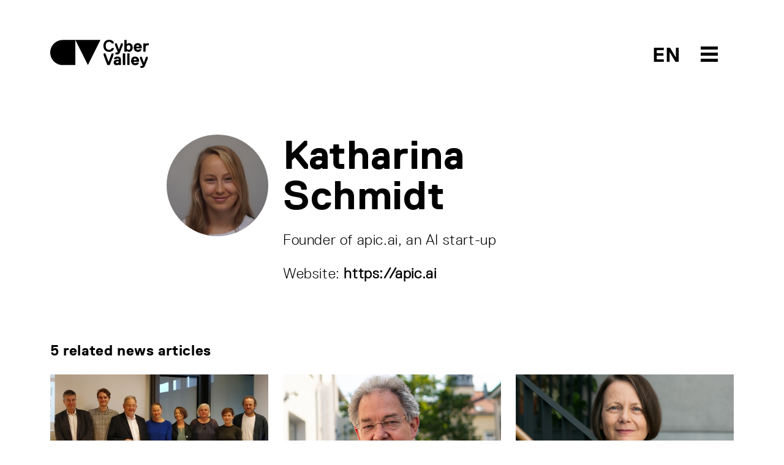

--- FILE ---
content_type: text/html; charset=utf-8
request_url: https://www.cyber-valley.de/en/people/ea08dbfa-3ea0-48c4-bdcd-d1ed8ecac52e
body_size: 10463
content:
<!DOCTYPE html>
<html lang="en">
	<head>
		<title>Cyber Valley</title>
		<meta name="csrf-param" content="authenticity_token" />
<meta name="csrf-token" content="S3TDCKThv9ZA+v9/8AkMRd5ctuuT9Hsq1v6AguVvHvmZrn/o4c1+OfgsFsUT0T+ETkoc4Va8ftHemAGX2nZ8wA==" />
		<meta name="turbolinks-cache-control">
		<meta name="keywords" content="Cyber Valley, Cyber, AI,KI, Künstliche Intelligenz, Artificial Intelligence, Maschinelles Lernen, Machine Learning, Computer Vision, Robotik, Robotics, Roboter, Robots, Startups, Entrepreneurship, Incubator, Max Planck, Max Planck Gesellschaft, Max Planck Society, Baden-Württemberg, Germany, Deutschland, Europe, Europa, Gründer, Universität Tübingen, Universität Stuttgart, Stuttgart, Tübingen, Bosch, Daimler, BMW, Facebook, Porsche, ZF, Professur, Lehrstuhl, Stifungslehrstuhl, Professorship, Chair, Forschungsgruppe, Research Group, Intelligente Systeme, Intelligent Systems, MPI, Max Planck Institut, Max Planck Institute">
		<meta name="description" content="Cyber Valley is Europe’s largest research consortium in the field of artificial intelligence. Academic and private sector partners are building bridges between curiosity-driven basic research and applied research. New and multidisciplinary initiatives are constantly being added to the mix, and the Stuttgart-Tübingen region keeps gaining momentum as a European hotspot for research and innovation in the fields of machine learning, robotics, and computer vision. The state of Baden-Württemberg, the Max Planck Society with the Max Planck Institute for Intelligent Systems, the Universities of Stuttgart and Tübingen, as well as Amazon, BMW AG, Daimler AG, IAV GmbH, Dr. Ing. h.c. F. Porsche AG, Robert Bosch GmbH, and ZF Friedrichshafen AG are Cyber Valley’s founding partners of this initiative. In 2019, Fraunhofer-Gesellschaft also joined Cyber Valley as a partner. Moreover, Cyber Valley receives support from the Christian Bürkert Foundation, the Gips-Schüle Foundation, the Vector Foundation, and the Carl Zeiss Foundation.">
		<meta name="author" content="Cyber Valley">
	    	<meta property="og:url" content="https://www.cyber-valley.de/en/people/ea08dbfa-3ea0-48c4-bdcd-d1ed8ecac52e" />
	<meta property="og:title" content="Katharina Schmidt" />
	<meta property="og:description" content="" />
	<meta property="og:image" content="https://www.cyber-valley.de/uploads/person/image/503/thumb_ticker_xxl_Katharina_Schmidt.JPG?45678" />
	<meta property="og:type" content="website" />
<meta property="og:locale:alternate" content="en_US" />
<meta property="og:locale:alternate" content="de_DE" />
		<meta charset="utf-8">
		<meta http-equiv="X-UA-Compatible" content="IE=edge">
		<meta name="viewport" content="width=device-width, initial-scale=1">
		<link rel="preload" href="/assets/ReplicaLLWeb-Light-3332d9a74c609953101aecbbeaf2fb42cb4c4adcf7dca2fdc613b90499696cb3.woff2" as="font" type="font/woff2" crossorigin> 
		<link rel="preload" href="/assets/ReplicaLLWeb-Regular-4181bfc21c11b89a410bcbaa1499aa39d1526cf674aa1c33839d09da13616a39.woff2" as="font" type="font/woff2" crossorigin> 
		<link rel="preload" href="/assets/ReplicaLLWeb-Bold-03d71b6fd32ca6430b88fd1ecbaceff521b71f44f5f52586eb0a40bc667d7ecd.woff2" as="font" type="font/woff2" crossorigin> 
		<link rel="stylesheet" media="all" href="/assets/application-dedd71686f08f5121e4da9fdc86a2c77b853fcbe44a8cd49dcc9a69e7bc107d6.css" data-turbolinks-track="reload" />
		<script src="/assets/application-5a036147213088b08dfb054931f117a1db7ac2a17f4f9a08590cdac9ae4ef232.js" data-turbolinks-track="reload"></script>
		<link rel="icon" type="image/x-icon" href="/assets/cyvy_fav-c40dbb053294d9b82e46fa51a3e0f0144275b3c4848886db34f00f2d2a38a0f2.png" />
	</head>

	<body>
		<header>
	<div class="container">
		<div class="row pt-2 pb-5">
			<div class="col-6">
				<a href="/en">
					<svg xmlns="http://www.w3.org/2000/svg" width="161" height="46" viewBox="0 0 161 46" id="cyvy-logo" class="header-logo">
					    <g fill="none" fill-rule="evenodd"><g fill="#000"><g><g><g><path d="M100.235 13.729l.273-.274h3.282l.273.274c-.547 3.829-3.555 6.016-7.93 6.016-6.017 0-9.299-4.102-9.299-9.845 0-5.742 3.282-9.845 9.299-9.845 4.375 0 7.383 2.188 7.93 5.743l-.273.274h-3.282l-.273-.274c-.547-1.64-1.915-2.461-4.102-2.461-3.83 0-5.47 2.735-5.47 6.563 0 3.829 1.64 6.564 5.47 6.564 2.187 0 3.555-.82 4.102-2.735M114.206 19.745c-1.094 2.735-2.187 4.376-6.016 4.376h-1.368l-.273-.273v-2.735l.273-.274h1.368c1.367 0 1.64-.273 1.914-1.094v-.273L105.73 8.806V6.072l.273-.274h2.461l.274.274 3.282 9.298h.273l3.282-9.298.273-.274h2.461l.274.274v2.734l-4.376 10.94M127.88 8.806c-2.187 0-3.008 1.641-3.008 3.83 0 2.187.82 3.828 3.008 3.828s3.009-1.641 3.009-3.829-.821-3.829-3.009-3.829zm.82 10.94c-1.257 0-2.707-.383-3.554-1.368h-.274l-.273.82-.274.274h-3.008l-.273-.274V.602l.273-.273h3.282l.273.273v6.29h.274c.847-.957 2.27-1.367 3.555-1.367 3.282 0 6.016 2.735 6.016 7.11 0 4.376-2.734 7.11-6.016 7.11zM145.383 10.994c0-.273-.273-2.188-2.46-2.188-2.189 0-2.462 1.915-2.462 2.188l.273.274h4.376l.273-.274zm4.103 2.735l-.274.274h-8.478l-.273.273c0 .547.547 2.188 2.735 2.188.82 0 1.64-.274 1.914-.82l.273-.274h3.282l.274.273c-.274 1.641-1.642 4.102-5.743 4.102-4.65 0-6.837-3.281-6.837-7.11s2.188-7.11 6.563-7.11 6.564 3.281 6.564 7.11v1.094zM160.698 9.08h-1.914c-2.187 0-3.007 1.094-3.007 3.555v6.563l-.274.274h-3.282l-.273-.274V6.072l.273-.274h3.007l.275.274.274.82h.271c.575-.793 1.723-1.094 3.01-1.094h1.64l.275.274v2.734l-.275.274M97.268 41.077L96.995 41.351 93.44 41.351 93.166 41.077 87.15 25.216 87.15 22.481 87.423 22.208 89.885 22.208 90.158 22.481 95.081 35.881 95.354 35.881 100.277 22.481 100.55 22.208 103.011 22.208 103.285 22.481 103.285 25.216 97.268 41.077M111.49 35.608c-.356-.191-1.121-.273-1.64-.273-1.642 0-2.462.546-2.462 1.64 0 .848.52 1.368 1.914 1.368 1.395 0 2.461-.82 2.461-1.915v-.547l-.273-.273zm3.829 5.743h-3.009l-.273-.274-.274-.547h-.273c-.793.712-1.86 1.094-3.008 1.094-3.036 0-4.923-1.64-4.923-4.375 0-4.075 3.829-4.65 6.017-4.65.683 0 1.312.083 1.914.274l.273-.273v-.274c0-1.367-.273-1.64-1.914-1.64-.848 0-1.613-.028-1.914.82l-.274.273h-3.281l-.274-.273c0-1.641 1.368-4.102 5.743-4.102 4.376 0 5.743 2.215 5.743 6.29v7.383l-.273.274zM122.156 41.351L118.874 41.351 118.601 41.077 118.601 22.481 118.874 22.208 122.156 22.208 122.429 22.481 122.429 41.077 122.156 41.351M129.266 41.351L125.985 41.351 125.711 41.077 125.711 22.481 125.985 22.208 129.266 22.208 129.539 22.481 129.539 41.077 129.266 41.351M141.026 32.873c0-.273-.274-2.188-2.462-2.188-2.187 0-2.46 1.915-2.46 2.188l.273.274h4.375l.274-.274zm4.101 2.735l-.273.273h-8.477l-.274.274c0 .547.547 2.188 2.735 2.188.82 0 1.64-.274 1.914-.82l.274-.274h3.281l.274.273c-.274 1.641-1.64 4.102-5.743 4.102-4.65 0-6.837-3.281-6.837-7.11s2.188-7.11 6.563-7.11c4.376 0 6.563 3.281 6.563 7.11v1.094zM154.974 41.624C153.88 44.36 152.785 46 148.958 46h-1.369l-.273-.273v-2.735l.273-.274h1.369c1.367 0 1.64-.273 1.913-1.094v-.273l-4.375-10.666v-2.734l.273-.274h2.462l.273.274 3.281 9.298h.273l3.283-9.298.273-.274h2.462l.273.274v2.734l-4.375 10.94M20.502.355C9.18.355 0 9.535 0 20.858S9.18 41.36 20.502 41.36h20.502V.355H20.502M61.506 41.36L41.004.355 82.009.355 61.506 41.36" transform="translate(-160.000000, -40.000000) translate(160.000000, 21.000000) translate(0.000000, 19.000000)"/></g></g></g></g></g>
					</svg>
					<!-- <svg id="Layer_1" data-name="Layer 1" xmlns="http://www.w3.org/2000/svg" viewBox="0 0 500 499.82" class="header-logo-5-year">
						<defs>
							<style>
								.cls-1{fill:#fff;}
								.cls-2{fill:#000;}
								.cls-3{fill:#ff0043;}
							</style>
						</defs>
						<path class="cls-2" d="M71.42,338a71.43,71.43,0,0,0,0,142.85h71.43V338Z" transform="translate(0 -0.09)"/>
						<polygon class="cls-2" points="214.27 480.72 142.85 337.87 285.69 337.87 214.27 480.72"/>
						<path class="cls-2" d="M322.2,499.91l-3-7c1.68-.72,41.08-18.22,39.64-60.06-.49-14.1-3.27-27.29-6-40.06-4.49-21.28-8.73-41.38-1.6-62.22C357,314,378.13,280.53,417.39,273l1.42,7.42c-33.25,6.36-54.32,34.95-60.36,52.62-6.46,18.87-2.43,38,1.84,58.21,2.76,13.08,5.61,26.61,6.12,41.37C368,479.72,322.66,499.72,322.2,499.91Z" transform="translate(0 -0.09)"/>
						<path class="cls-3" d="M412.39,282a72.92,72.92,0,0,0-12.9,5.15l-17.55,36.21L449.41,300Z" transform="translate(0 -0.09)"/><path class="cls-3" d="M492.06,96.13a142.84,142.84,0,1,0-96.29,184.34,81.74,81.74,0,0,1,18.86-6.78A142.82,142.82,0,0,0,492.06,96.13Z" transform="translate(0 -0.09)"/>
						<path class="cls-1" d="M373.12,206.59c-25.36,6.74-42.48-3.19-49.56-23l1.24-2.14L345.09,176l2.14,1.24c4.39,9.69,10.36,11.72,20.5,9,11.83-3.15,17.25-10,12.76-26.92-3.15-11.83-10.46-18.94-22.3-15.79-6.76,1.8-13.08,5.28-15.91,15.08l-2.92,2.59L322,164.06l-2.14-1.24L306.17,97.68l1.24-2.14,69.32-18.42,2.13,1.24,4.5,16.91-1.24,2.14L334.78,110l-1.24,2.13,4.6,24.12,1.69-.45c2.21-5.29,7.05-10.92,18-13.84,22-5.84,40,7.47,45.83,29.45C410.89,178.45,401.86,199,373.12,206.59Z" transform="translate(0 -0.09)"/>
					</svg> -->
				</a>
			</div>
			<div class="col-6 text-end">	
				<div style="position: relative; display: inline-block; width: 160px;">
					<span class="header-btn-toggle-text header-btn-toggle-text-black">
								<a href='/de/people/ea08dbfa-3ea0-48c4-bdcd-d1ed8ecac52e' class=''>EN</a> 
					</span>
					<span id="menuArea">
	<input type="checkbox" id="menuToggle"></input>
	<label for="menuToggle" class="menuOpen">
  		<span class="open" onclick="mobileMenuToggle()">
	  		<svg width="80px" height="80px" viewBox="0 0 80 80" version="1.1" xmlns="http://www.w3.org/2000/svg" xmlns:xlink="http://www.w3.org/1999/xlink" id="menu-burger-btn">
			    <g id="Icon/Black/M/Menu" stroke="none" stroke-width="1" fill="none" fill-rule="evenodd">
			        <rect id="Rectangle-8-Copy-33" x="0" y="0" width="80" height="80"></rect>
			        <path d="M26,28 L54,28 L54,33 L26,33 L26,28 Z M26,48 L54,48 L54,53 L26,53 L26,48 Z M26,38 L54,38 L54,43 L26,43 L26,38 Z" id="Combined-Shape" fill="#000"></path>
			    </g>
			</svg>
			<svg width="80px" height="80px" viewBox="0 0 80 80" version="1.1" xmlns="http://www.w3.org/2000/svg" xmlns:xlink="http://www.w3.org/1999/xlink" id="menu-close-btn">
				<g id="Icon/Black/M/CloseX" stroke="none" stroke-width="1" fill="none" fill-rule="evenodd">
					<path d="M40,38.391342 L36.0130772,34.4044192 C35.6225529,34.0138949 34.9893879,34.0138949 34.5988636,34.4044192 C34.2083394,34.7949435 34.2083394,35.4281085 34.5988636,35.8186328 L38.5857864,39.8055556 L34.5988636,43.7924784 C34.2083394,44.1830026 34.2083394,44.8161676 34.5988636,45.2066919 C34.9893879,45.5972162 35.6225529,45.5972162 36.0130772,45.2066919 L40,41.2197691 L43.9869228,45.2066919 C44.3774471,45.5972162 45.0106121,45.5972162 45.4011364,45.2066919 C45.7916606,44.8161676 45.7916606,44.1830026 45.4011364,43.7924784 L41.4142136,39.8055556 L45.4011364,35.8186328 C45.7916606,35.4281085 45.7916606,34.7949435 45.4011364,34.4044192 C45.0106121,34.0138949 44.3774471,34.0138949 43.9869228,34.4044192 L40,38.391342 Z M40,56 C31.163444,56 24,48.836556 24,40 C24,31.163444 31.163444,24 40,24 C48.836556,24 56,31.163444 56,40 C56,48.836556 48.836556,56 40,56 Z" id="Combined-Shape" fill="#fff"></path>
					<rect id="Rectangle-8-Copy-26" x="0" y="0" width="80" height="80"></rect>
				</g>
			</svg>
  		</span>
	</label>
	<div class="menu menuEffects">
  		<label for="menuToggle"></label>
			<div>
				<div class="mobile-menu-header">
					<div class="container">
						<div class="row pt-2 pb-5">
							<div class="col-6 mobile-logo-container-col">
								<a href="/en">
									<svg xmlns="http://www.w3.org/2000/svg" width="161" height="46" viewBox="0 0 161 46" id="cyvy-logo">
									    <g fill="#fff" fill-rule="evenodd"><g fill="#fff"><g><g><g><path d="M100.235 13.729l.273-.274h3.282l.273.274c-.547 3.829-3.555 6.016-7.93 6.016-6.017 0-9.299-4.102-9.299-9.845 0-5.742 3.282-9.845 9.299-9.845 4.375 0 7.383 2.188 7.93 5.743l-.273.274h-3.282l-.273-.274c-.547-1.64-1.915-2.461-4.102-2.461-3.83 0-5.47 2.735-5.47 6.563 0 3.829 1.64 6.564 5.47 6.564 2.187 0 3.555-.82 4.102-2.735M114.206 19.745c-1.094 2.735-2.187 4.376-6.016 4.376h-1.368l-.273-.273v-2.735l.273-.274h1.368c1.367 0 1.64-.273 1.914-1.094v-.273L105.73 8.806V6.072l.273-.274h2.461l.274.274 3.282 9.298h.273l3.282-9.298.273-.274h2.461l.274.274v2.734l-4.376 10.94M127.88 8.806c-2.187 0-3.008 1.641-3.008 3.83 0 2.187.82 3.828 3.008 3.828s3.009-1.641 3.009-3.829-.821-3.829-3.009-3.829zm.82 10.94c-1.257 0-2.707-.383-3.554-1.368h-.274l-.273.82-.274.274h-3.008l-.273-.274V.602l.273-.273h3.282l.273.273v6.29h.274c.847-.957 2.27-1.367 3.555-1.367 3.282 0 6.016 2.735 6.016 7.11 0 4.376-2.734 7.11-6.016 7.11zM145.383 10.994c0-.273-.273-2.188-2.46-2.188-2.189 0-2.462 1.915-2.462 2.188l.273.274h4.376l.273-.274zm4.103 2.735l-.274.274h-8.478l-.273.273c0 .547.547 2.188 2.735 2.188.82 0 1.64-.274 1.914-.82l.273-.274h3.282l.274.273c-.274 1.641-1.642 4.102-5.743 4.102-4.65 0-6.837-3.281-6.837-7.11s2.188-7.11 6.563-7.11 6.564 3.281 6.564 7.11v1.094zM160.698 9.08h-1.914c-2.187 0-3.007 1.094-3.007 3.555v6.563l-.274.274h-3.282l-.273-.274V6.072l.273-.274h3.007l.275.274.274.82h.271c.575-.793 1.723-1.094 3.01-1.094h1.64l.275.274v2.734l-.275.274M97.268 41.077L96.995 41.351 93.44 41.351 93.166 41.077 87.15 25.216 87.15 22.481 87.423 22.208 89.885 22.208 90.158 22.481 95.081 35.881 95.354 35.881 100.277 22.481 100.55 22.208 103.011 22.208 103.285 22.481 103.285 25.216 97.268 41.077M111.49 35.608c-.356-.191-1.121-.273-1.64-.273-1.642 0-2.462.546-2.462 1.64 0 .848.52 1.368 1.914 1.368 1.395 0 2.461-.82 2.461-1.915v-.547l-.273-.273zm3.829 5.743h-3.009l-.273-.274-.274-.547h-.273c-.793.712-1.86 1.094-3.008 1.094-3.036 0-4.923-1.64-4.923-4.375 0-4.075 3.829-4.65 6.017-4.65.683 0 1.312.083 1.914.274l.273-.273v-.274c0-1.367-.273-1.64-1.914-1.64-.848 0-1.613-.028-1.914.82l-.274.273h-3.281l-.274-.273c0-1.641 1.368-4.102 5.743-4.102 4.376 0 5.743 2.215 5.743 6.29v7.383l-.273.274zM122.156 41.351L118.874 41.351 118.601 41.077 118.601 22.481 118.874 22.208 122.156 22.208 122.429 22.481 122.429 41.077 122.156 41.351M129.266 41.351L125.985 41.351 125.711 41.077 125.711 22.481 125.985 22.208 129.266 22.208 129.539 22.481 129.539 41.077 129.266 41.351M141.026 32.873c0-.273-.274-2.188-2.462-2.188-2.187 0-2.46 1.915-2.46 2.188l.273.274h4.375l.274-.274zm4.101 2.735l-.273.273h-8.477l-.274.274c0 .547.547 2.188 2.735 2.188.82 0 1.64-.274 1.914-.82l.274-.274h3.281l.274.273c-.274 1.641-1.64 4.102-5.743 4.102-4.65 0-6.837-3.281-6.837-7.11s2.188-7.11 6.563-7.11c4.376 0 6.563 3.281 6.563 7.11v1.094zM154.974 41.624C153.88 44.36 152.785 46 148.958 46h-1.369l-.273-.273v-2.735l.273-.274h1.369c1.367 0 1.64-.273 1.913-1.094v-.273l-4.375-10.666v-2.734l.273-.274h2.462l.273.274 3.281 9.298h.273l3.283-9.298.273-.274h2.462l.273.274v2.734l-4.375 10.94M20.502.355C9.18.355 0 9.535 0 20.858S9.18 41.36 20.502 41.36h20.502V.355H20.502M61.506 41.36L41.004.355 82.009.355 61.506 41.36" transform="translate(-160.000000, -40.000000) translate(160.000000, 21.000000) translate(0.000000, 19.000000)"/></g></g></g></g></g>
									</svg>
								</a>
							</div>
							<div class="col-6"></div>
						</div>
					</div>
				</div>
				<div class="mobile-menu-item-container">
				<div class="container h-100">
					<div class="row h-100">
						<div class="col-md-2 col-sm-12"></div>
						<div class="col-md-8 col-sm-12 text-start align-self-center">
							<div class="row">
								<div class="col-md-6">
									<div class="mobile-menu-links">
										<h2><a href="/en/about">About</a></h2>
										<h2><a href="/en/events">Events</a></h2>
										<h2><a href="/en/news">News</a></h2>
										<h2><a href="/en/public-engagement">Public engagement</a></h2>
										<h2><a href="/en/jobs">Jobs</a></h2>										
									</div>
								</div>
								<div class="col-md-6">
									<div class="mobile-menu-links">
										<h2><a href="/en/start-up-network">Start-up Network</a></h2>
										<h2><a href="/en/corporate-network">Corporate Network</a></h2>
										<h2><a href="/en/investor-network">Investor Network</a></h2>
										<h2><a href="/en/ai-incubator">The AI Incubator</a></h2>
										<h2><a href="/en/cyber-valley-health-cluster">Health Cluster</a></h2>
									</div>
								</div>
							</div>
						</div>
						<div class="col-md-2 col-sm-12"></div>
					</div>
				</div>
			</div>
		</div>
</span>
				</div>
			</div>
		</div>
	</div>
</header>
			<div class="header-teaser-container"></div>
		<main>
			


<section>
	<div class="container">
		<div class="row">
			<div class="col-md-2 col-sm-12"></div>
			<div class="col-md-8 col-sm-12">
				<div class="row">
					<div class="col-3">
  							<img class="rounded-circle img-stretch" src="/uploads/person/image/503/thumb_ticker_sm_Katharina_Schmidt.JPG" alt="Thumb ticker sm katharina schmidt" />
					</div>
					<div class="col-9">
						<h1 class="mb-4">Katharina Schmidt</h1>
						<p>Founder of apic.ai, an AI start-up</p>
							<address class="mt-4">
								<p class="mb-4"></p>
								<p>
									
									
									
									Website: <a rel="noopener noreferrer" target="_blank" href="https://apic.ai">https://apic.ai</a><br/>
								</p>
							</address>
					</div>
				</div>
			</div>
			<div class="col-md-2 col-sm-12"></div>
		</div>	
	</div>
</section>
	<section>
		<div class="container">
			<div class="row">
				<div class="co-12">
					<h4 class="mb-4">
							5 related news articles
					</h4>
				</div>
			</div>	
			<div class="row">
					<div class="col-md-4 col-sm-12">
			<div class="item news">
			<a rel="noopener noreferrer" target="_self" href="/en/news/public-advisory-board-veroffentlicht-selbstverstandnis"><img class="img-stretch " src="/uploads/news/image/335/thumb_ticker_md_thumb_xxl_IMG_20190917_135557__01__01.jpg" alt="Thumb ticker md thumb xxl img 20190917 135557  01  01" /></a>
		<div class="btn-link-label pt-4">08.12.2020</div>
		<h4 class="pt-1 pb-1"><a class="no-decoration" href="/en/news/public-advisory-board-veroffentlicht-selbstverstandnis">Public Advisory Board publishes mission statement</a></h4>
		<div class="copy-standard">Independent committee defines core task, contexts, and consequences of its work</div>
		<a target="_self" href="/en/news/public-advisory-board-veroffentlicht-selbstverstandnis"><img class="arrow-link" src="/assets/Icons/Black/PNG/Arrow-Left-77922fb169f53ff383946f7ec74776cf45dbd7d8ea1ce34538fd71a5eb3db03c.png" alt="Arrow left" /></a>
	</div>
</div>
					<div class="col-md-4 col-sm-12">
			<div class="item news">
			<a rel="noopener noreferrer" target="_self" href="/en/news/der-offentliche-beirat-des-cyber-valley-wahlt-stellvertretenden-sprecher"><img class="img-stretch " src="/uploads/news/image/103/thumb_ticker_md_Ulrich_Hemel.jpg" alt="Thumb ticker md ulrich hemel" /></a>
		<div class="btn-link-label pt-4">17.03.2020</div>
		<h4 class="pt-1 pb-1"><a class="no-decoration" href="/en/news/der-offentliche-beirat-des-cyber-valley-wahlt-stellvertretenden-sprecher">The Cyber Valley Public Advisory Board elects Deputy Spok...</a></h4>
		<div class="copy-standard">The election took place at the board&#39;s third meeting on March 5, 2020</div>
		<a target="_self" href="/en/news/der-offentliche-beirat-des-cyber-valley-wahlt-stellvertretenden-sprecher"><img class="arrow-link" src="/assets/Icons/Black/PNG/Arrow-Left-77922fb169f53ff383946f7ec74776cf45dbd7d8ea1ce34538fd71a5eb3db03c.png" alt="Arrow left" /></a>
	</div>
</div>
					<div class="col-md-4 col-sm-12">
			<div class="item news">
			<a rel="noopener noreferrer" target="_self" href="/en/news/the-cyber-valley-public-advisory-board-elects-spokesperson"><img class="img-stretch " src="/uploads/news/image/70/thumb_ticker_md_14_IZEW_Portrait_19.03.19_2950.jpg" alt="Thumb ticker md 14 izew portrait 19.03.19 2950" /></a>
		<div class="btn-link-label pt-4">14.11.2019</div>
		<h4 class="pt-1 pb-1"><a class="no-decoration" href="/en/news/the-cyber-valley-public-advisory-board-elects-spokesperson">The Cyber Valley Public Advisory Board elects Spokesperson</a></h4>
		<div class="copy-standard">Professor Regina Ammicht Quinn is now PAB spokesperson</div>
		<a target="_self" href="/en/news/the-cyber-valley-public-advisory-board-elects-spokesperson"><img class="arrow-link" src="/assets/Icons/Black/PNG/Arrow-Left-77922fb169f53ff383946f7ec74776cf45dbd7d8ea1ce34538fd71a5eb3db03c.png" alt="Arrow left" /></a>
	</div>
</div>
					<div class="col-md-4 col-sm-12">
			<div class="item news">
			<a rel="noopener noreferrer" target="_self" href="/en/news/das-neue-cyber-valley-public-advisory-board-legt-roadmap-fest"><img class="img-stretch " src="/uploads/news/image/64/thumb_ticker_md_thumb_ticker_xxl_IMG_20190917_135557__01__01.jpg" alt="Thumb ticker md thumb ticker xxl img 20190917 135557  01  01" /></a>
		<div class="btn-link-label pt-4">18.09.2019</div>
		<h4 class="pt-1 pb-1"><a class="no-decoration" href="/en/news/das-neue-cyber-valley-public-advisory-board-legt-roadmap-fest">Das neue Cyber Valley Public Advisory Board legt Roadmap ...</a></h4>
		<div class="copy-standard">Das PAB tagt zum ersten mal in Tübingen</div>
		<a target="_self" href="/en/news/das-neue-cyber-valley-public-advisory-board-legt-roadmap-fest"><img class="arrow-link" src="/assets/Icons/Black/PNG/Arrow-Left-77922fb169f53ff383946f7ec74776cf45dbd7d8ea1ce34538fd71a5eb3db03c.png" alt="Arrow left" /></a>
	</div>
</div>
					<div class="col-md-4 col-sm-12">
			<div class="item news">
			<a rel="noopener noreferrer" target="_self" href="/en/news/cyber-valley-richtet-offentlichen-beirat-ein"><img class="img-stretch " src="/uploads/news/image/58/thumb_ticker_md_Bildschirmfoto_2019-08-27_um_09.30.48.png" alt="Thumb ticker md bildschirmfoto 2019 08 27 um 09.30.48" /></a>
		<div class="btn-link-label pt-4">27.08.2019</div>
		<h4 class="pt-1 pb-1"><a class="no-decoration" href="/en/news/cyber-valley-richtet-offentlichen-beirat-ein">Cyber Valley establishes Public Advisory Board </a></h4>
		<div class="copy-standard"></div>
		<a target="_self" href="/en/news/cyber-valley-richtet-offentlichen-beirat-ein"><img class="arrow-link" src="/assets/Icons/Black/PNG/Arrow-Left-77922fb169f53ff383946f7ec74776cf45dbd7d8ea1ce34538fd71a5eb3db03c.png" alt="Arrow left" /></a>
	</div>
</div>
			</div>
		</div>
	</section>
	<section>
		<div class="container">
			<div class="row">
				<div class="co-12">
					<h4 class="mb-4">
							2 related topics:
					</h4>
				</div>
			</div>	
			<div class="row">
				<div class="col-12">
						<a class="btn btn-outline-dark tag-btn mb-2" href="/en/tags/public-advisory-board">Public Advisory Board</a>
						<a class="btn btn-outline-dark tag-btn mb-2" href="/en/tags/entrepreneurship">Entrepreneurship</a>
				</div>
			</div>
		</div>
	</section>
<section class="bg-yellow xtra-padding ">
	<div class="container">
		<div class="newsletter">
			<div class="row">
				<div class="col-3 d-none d-md-block" /></div>
				<div class="col-md-9 col-sm-12">
							<h3 >Cyber Valley Newsletter</h3>
							<div class="col-md-8 col-sm-12 copy-standard">
								<p>
										We send out an overview of the most important news and events in the Cyber Valley Community. Only available in English.
								</p>
							</div>
							<form action="https://eu2.cleverreach.com/f/259413-280292/wcs/" method="post" target="_blank">
							  	<div class="row">
							  		<div class="col-md-8 col-sm-12">
							  			<input id="text6483215" name="email" type="email" class="form-control cyvy-form-control" placeholder="Enter email address">

							  			<div class="label-black text-uppercase mt-3 mb-4">
						  						<a href="/en/privacy-policy"><img class="arrow-link" src="/assets/Icons/Black/PNG/Arrow-Left-77922fb169f53ff383946f7ec74776cf45dbd7d8ea1ce34538fd71a5eb3db03c.png" alt="Arrow left" /> Privacy Policy</a>
						  				</div>
							  		</div>
							  		<div class="col d-none d-md-block">
							  			<button type="submit" class="btn btn-outline-dark btn-cyvy-lg text-uppercase">Register</button>
							  		</div>
							  	</div>
								<div class="col-12 d-block d-md-none">
									<div class="d-grid">
										<button type="button" class="btn btn-outline-dark btn-cyvy-lg text-uppercase">Register</button>
									</div>
								</div>
								<noscript>
						            <a href="http://www.cleverreach.de">www.CleverReach.de</a>
						        </noscript>
							</form>
				</div>
				</div>
			</div>
	</div>
</section>
		</main>
		<footer>
	<div class="container">
		<div class="row pb-4">
			<div class="col-md-3 col-sm-12">
				<div class="footer-logo-container">
					<a href="/en">
						<svg xmlns="http://www.w3.org/2000/svg" width="161" height="46" viewBox="0 0 161 46">
							<title>Cyber Valley</title>
		    				<g fill="none" fill-rule="evenodd"><g fill="#FFF"><g><g><g>
		                        <path d="M100.235 13.729l.273-.274h3.282l.273.274c-.547 3.829-3.555 6.016-7.93 6.016-6.017 0-9.299-4.102-9.299-9.845 0-5.742 3.282-9.845 9.299-9.845 4.375 0 7.383 2.188 7.93 5.743l-.273.274h-3.282l-.273-.274c-.547-1.64-1.915-2.461-4.102-2.461-3.83 0-5.47 2.735-5.47 6.563 0 3.829 1.64 6.564 5.47 6.564 2.187 0 3.555-.82 4.102-2.735M114.206 19.745c-1.094 2.735-2.187 4.376-6.016 4.376h-1.368l-.273-.273v-2.735l.273-.274h1.368c1.367 0 1.64-.273 1.914-1.094v-.273L105.73 8.806V6.072l.273-.274h2.461l.274.274 3.282 9.298h.273l3.282-9.298.273-.274h2.461l.274.274v2.734l-4.376 10.94M127.88 8.806c-2.187 0-3.008 1.641-3.008 3.83 0 2.187.82 3.828 3.008 3.828s3.009-1.641 3.009-3.829-.821-3.829-3.009-3.829zm.82 10.94c-1.257 0-2.707-.383-3.554-1.368h-.274l-.273.82-.274.274h-3.008l-.273-.274V.602l.273-.273h3.282l.273.273v6.29h.274c.847-.957 2.27-1.367 3.555-1.367 3.282 0 6.016 2.735 6.016 7.11 0 4.376-2.734 7.11-6.016 7.11zM145.383 10.994c0-.273-.273-2.188-2.46-2.188-2.189 0-2.462 1.915-2.462 2.188l.273.274h4.376l.273-.274zm4.103 2.735l-.274.274h-8.478l-.273.273c0 .547.547 2.188 2.735 2.188.82 0 1.64-.274 1.914-.82l.273-.274h3.282l.274.273c-.274 1.641-1.642 4.102-5.743 4.102-4.65 0-6.837-3.281-6.837-7.11s2.188-7.11 6.563-7.11 6.564 3.281 6.564 7.11v1.094zM160.698 9.08h-1.914c-2.187 0-3.007 1.094-3.007 3.555v6.563l-.274.274h-3.282l-.273-.274V6.072l.273-.274h3.007l.275.274.274.82h.271c.575-.793 1.723-1.094 3.01-1.094h1.64l.275.274v2.734l-.275.274M97.268 41.077L96.995 41.351 93.44 41.351 93.166 41.077 87.15 25.216 87.15 22.481 87.423 22.208 89.885 22.208 90.158 22.481 95.081 35.881 95.354 35.881 100.277 22.481 100.55 22.208 103.011 22.208 103.285 22.481 103.285 25.216 97.268 41.077M111.49 35.608c-.356-.191-1.121-.273-1.64-.273-1.642 0-2.462.546-2.462 1.64 0 .848.52 1.368 1.914 1.368 1.395 0 2.461-.82 2.461-1.915v-.547l-.273-.273zm3.829 5.743h-3.009l-.273-.274-.274-.547h-.273c-.793.712-1.86 1.094-3.008 1.094-3.036 0-4.923-1.64-4.923-4.375 0-4.075 3.829-4.65 6.017-4.65.683 0 1.312.083 1.914.274l.273-.273v-.274c0-1.367-.273-1.64-1.914-1.64-.848 0-1.613-.028-1.914.82l-.274.273h-3.281l-.274-.273c0-1.641 1.368-4.102 5.743-4.102 4.376 0 5.743 2.215 5.743 6.29v7.383l-.273.274zM122.156 41.351L118.874 41.351 118.601 41.077 118.601 22.481 118.874 22.208 122.156 22.208 122.429 22.481 122.429 41.077 122.156 41.351M129.266 41.351L125.985 41.351 125.711 41.077 125.711 22.481 125.985 22.208 129.266 22.208 129.539 22.481 129.539 41.077 129.266 41.351M141.026 32.873c0-.273-.274-2.188-2.462-2.188-2.187 0-2.46 1.915-2.46 2.188l.273.274h4.375l.274-.274zm4.101 2.735l-.273.273h-8.477l-.274.274c0 .547.547 2.188 2.735 2.188.82 0 1.64-.274 1.914-.82l.274-.274h3.281l.274.273c-.274 1.641-1.64 4.102-5.743 4.102-4.65 0-6.837-3.281-6.837-7.11s2.188-7.11 6.563-7.11c4.376 0 6.563 3.281 6.563 7.11v1.094zM154.974 41.624C153.88 44.36 152.785 46 148.958 46h-1.369l-.273-.273v-2.735l.273-.274h1.369c1.367 0 1.64-.273 1.913-1.094v-.273l-4.375-10.666v-2.734l.273-.274h2.462l.273.274 3.281 9.298h.273l3.283-9.298.273-.274h2.462l.273.274v2.734l-4.375 10.94M20.502.355C9.18.355 0 9.535 0 20.858S9.18 41.36 20.502 41.36h20.502V.355H20.502M61.506 41.36L41.004.355 82.009.355 61.506 41.36" transform="translate(-160.000000, -40.000000) translate(160.000000, 21.000000) translate(0.000000, 19.000000)"/>
		                    </g></g></g></g></g>
						</svg>
					</a>
				</div>
			</div>
			<div class="col-3 d-none d-md-block">
				<p class="footer-title">Cyber Valley GmbH</p>
				<p>Heisenbergstr. 3<br />70569 Stuttgart</p>
				<p>Maria-von-Linden-Straße 1<br />72076 Tübingen</p>
				<p class="mb-0">+49 711 689 1844<br /><a href="mailto:contact@cyber-valley.de">contact@cyber-valley.de</a></p>

				<div class="social-icons-container text-center">
					<p></p>
					<p><a rel="noopener noreferrer" target="_blank" href="https://www.linkedin.com/company/cybervalley/"><img alt="Cyber Valley on Linkedin" src="/assets/footer/social_linkedin-2562bf6b6d146624337aefe477301b48ecaceaad673d68214391f59fcdd7bbd2.svg" /></a></p>
					<p><a rel="noopener noreferrer" target="_blank" href="https://www.instagram.com/cybervalley_bw/"><img alt="Cyber Valley on Instagram" src="/assets/footer/social_instagram-5c92cd10969967ec578c3e21612b60c3654875153f7098616d721310cdb0a58d.svg" /></a></p>
					<p><a rel="noopener noreferrer" target="_blank" href="https://www.youtube.com/channel/UCPi8donVDkcOeM4C0CfP5fg"><img alt="Cyber Valley on YouTube" src="/assets/footer/social_youtube-0b93f2b045071e5117c4430cf60a8dcd1fa890a3a1fed7a2bcb446d8210bc622.svg" /></a></p>
					<p></p>
				</div>
			</div>
			<div class="col-md-3 col-sm-12">
				<h4 class="children"><a href="/en/news">News</a></h4>
				<p><a href="/en/newsletter">Cyber Valley Newsletter</a></p>
				<p class="last"><a href="/en/jobs">Cyber Valley Community Jobs</a></p>
				
				
				<h4 class="children"><a href="/en/events">Programs</a></h4>
				<!-- <p></p> -->
				<p><a href="/en/ai-incubator">The AI Incubator</a></p>
				<p><a href="/en/ki-landbox">KI-Ländbox</a></p>
				<p class="last"><a href="/en/valley-and-sunrise-program">Valley &amp; Sunrise</a></p>
				
				<!-- <p></p> -->
				<!-- <p class="last"></p> -->

				
				<h4 class="children"><a href="/en/research">Research</a></h4>
				<p><a href="/en/people">People</a></p>
				<p>
					<a href="/en/imprs">IMPRS-IS</a>
				</p>
				
				<p><a href="/en/research-groups">Cyber Valley Innovation Campus Research Groups</a></p>
				<p class="last">
					<a href="/en/research-fund">Cyber Valley Research Fund</a>
				</p>
				

				

			</div>
			<div class="col-md-3">
				<!-- <h4 class="children"></h4> -->
				<h4 class="children"><a href="/en/innovation-economy">Cyber Valley GmbH Innovation &amp; Economy</a></h4>
				<p><a href="/en/start-up-network">Cyber Valley Start-up Network </a></p>
				<p><a href="/en/corporate-network">Cyber Valley Corporate Network</a></p>
				<p class="last"><a href="/en/investor-network">Cyber Valley Investor Network</a></p>
				


				<h4 class="children"><a href="/en/public-engagement">Public engagement</a></h4>
				<!-- <p></p> -->
				<p class="last"><a href="/en/public-advisory-board">Public Advisory Board</a></p>

				<h4 class="children"><a href="/en/about">About</a></h4>
				<p><a href="/en/community">Cyber Valley Community</a></p>
				<p><a href="/en/partner-list">Cyber Valley Innovation Campus 1.0</a></p>
				<p><a href="/en/team">Cyber Valley GmbH Team</a></p>
				<p><a href="/en/values">Cyber Valley GmbH Values</a></p>
				<p>
						<a href="/en/aufsichtsrat">Cyber Valley GmbH Supervisory Board</a>
				</p>
				<p><a href="/en/press">Cyber Valley GmbH Media Relations</a></p>
				<p class="last"><a href="/en/faqs">Cyber Valley Community FAQs</a></p>
				
			</div>
		</div>
		<div class="row d-block d-md-none">
			<div class="col-12 text-center mb-5">
				<a rel="noopener noreferrer" target="_blank" href="https://www.linkedin.com/company/cybervalley/"><img alt="Cyber Valley on Linkedin" class="p-3" src="/assets/footer/social_linkedin-2562bf6b6d146624337aefe477301b48ecaceaad673d68214391f59fcdd7bbd2.svg" /></a>
				<a rel="noopener noreferrer" target="_blank" href="https://www.instagram.com/cybervalley_bw/"><img alt="Cyber Valley on Instagram" class="p-3" src="/assets/footer/social_instagram-5c92cd10969967ec578c3e21612b60c3654875153f7098616d721310cdb0a58d.svg" /></a>
				<a rel="noopener noreferrer" target="_blank" href="https://www.youtube.com/channel/UCPi8donVDkcOeM4C0CfP5fg"><img alt="Cyber Valley on YouTube" class="p-3" src="/assets/footer/social_youtube-0b93f2b045071e5117c4430cf60a8dcd1fa890a3a1fed7a2bcb446d8210bc622.svg" /></a>
			</div>
			<div class="col-12 text-center mb-5">
				<div class="d-grid">
					<a class="btn btn-outline-white btn-cyvy text-uppercase" href="/en/admin">Sign In</a>
				</div>
			</div>
			<div class="col-12">
				<p class="footer-title">Cyber Valley GmbH</p>
				<div class="row">
					<div class="col-6">
						<p>Heisenbergstr. 3<br />70569 Stuttgart</p>
						<p class="mb-0"><a href="mailto:contact@cyber-valley.de">contact@cyber-valley.de</a></p>
					</div>
					<div class="col-6">
						<p>Maria-von-Linden-Straße 1<br />72076 Tübingen</p>
						<p>+49 711 689 1844</p>
					</div>
				</div>
			</div>
		</div>
		<div class="row pt-4 align-items-end">
			
			<div class="col-3 d-none d-md-block">
				<a class="btn btn-outline-white btn-cyvy text-uppercase mb-2" href="/en/admin">Sign In</a>
			</div>
			<div class="col-md-3 col-sm-12">
				<p class="mb-2">
					<a href="/en/imprint">Imprint</a>  <span class="cyvy-text-muted">|</span> <a href="/en/privacy-policy">Privacy Policy</a>
				</p>
			</div>
			<div class="col-md-6 col-sm-12">
				<p class="cyvy-text-muted mb-2">©2026 Max-Planck-Gesellschaft and Cyber Valley</p>
			</div>
		</div>	
	</div>
</footer> 

		<!-- Matomo (piwik) -->
			<script type="text/javascript">
			  var _paq = _paq || [];
			  _paq.push(["setDomains", ["*.cyber-valley.de","*.cyber-valley.eu","*.cyber-valley.org","*.cyvy.de","*.cyvy.eu","*.cyvy.org"]]);
			  _paq.push(['trackPageView']);
			  _paq.push(['enableLinkTracking']);
			  (function() {
			    var u="https://piwik.tuebingen.mpg.de/";
			    _paq.push(['setTrackerUrl', u+'piwik.php']);
			    _paq.push(['setSiteId', '26']);
			    var d=document, g=d.createElement('script'), s=d.getElementsByTagName('script')[0];
			    g.type='text/javascript'; g.async=true; g.defer=true; g.src=u+'piwik.js'; s.parentNode.insertBefore(g,s);
			  })();
			</script>
			<noscript><p><img src="https://piwik.tuebingen.mpg.de/piwik.php?idsite=26&amp;rec=1" style="border:0;" alt="" /></p></noscript>
		<!-- End Matomo Code -->

	</body>

	<div class="modal fade" id="scheduleModal" tabindex="-1" aria-labelledby="exampleModalLabel" aria-hidden="true">
  <div class="modal-dialog modal-dialog-centered modal-lg">
    <div class="modal-content schedule-modal-content">
      <div class="modal-header">
        <h5 class="modal-title" id="myModalLabel">
          <svg xmlns="http://www.w3.org/2000/svg" viewBox="0 0 512 512" style="width: 16px; height: auto; padding-bottom: 4px;"><path id="title-color-icon" d="M256 8C119 8 8 119 8 256s111 248 248 248 248-111 248-248S393 8 256 8z"/></svg> <span id="modal-name"></span>
        </h5>
        <button type="button" class="btn-close" data-bs-dismiss="modal" aria-label="Close"></button>
      </div>
      <div class="modal-body">

        <div class="row">
          <div class="col-12">
            <svg xmlns="http://www.w3.org/2000/svg" viewBox="0 0 512 512" style="width: 16px; height: auto; padding-bottom: 4px;"><path d="M256 8C119 8 8 119 8 256s111 248 248 248 248-111 248-248S393 8 256 8zm0 448c-110.5 0-200-89.5-200-200S145.5 56 256 56s200 89.5 200 200-89.5 200-200 200zm61.8-104.4l-84.9-61.7c-3.1-2.3-4.9-5.9-4.9-9.7V116c0-6.6 5.4-12 12-12h32c6.6 0 12 5.4 12 12v141.7l66.8 48.6c5.4 3.9 6.5 11.4 2.6 16.8L334.6 349c-3.9 5.3-11.4 6.5-16.8 2.6z"/></svg> <span id="modal-time"></span>
            <p class="mt-3"><span id="schedule-modal-content"></span></p>
            <p>
              <span id="modal-url" class="hidden">
                <a id="modal-info-link" href="" target="_blank">More information <small><svg xmlns="http://www.w3.org/2000/svg" viewBox="0 0 512 512" style="width: 16px; height: auto; padding-bottom: 4px;"><path d="M432 320H400a16 16 0 0 0 -16 16V448H64V128H208a16 16 0 0 0 16-16V80a16 16 0 0 0 -16-16H48A48 48 0 0 0 0 112V464a48 48 0 0 0 48 48H400a48 48 0 0 0 48-48V336A16 16 0 0 0 432 320zM488 0h-128c-21.4 0-32.1 25.9-17 41l35.7 35.7L135 320.4a24 24 0 0 0 0 34L157.7 377a24 24 0 0 0 34 0L435.3 133.3 471 169c15 15 41 4.5 41-17V24A24 24 0 0 0 488 0z"/></svg></small></a>
              </span>
             </p>
          </div>
        </div>
      </div>
      <div class="modal-footer-schedule">
        <div class="row">
          <div class="col-6">
            <svg xmlns="http://www.w3.org/2000/svg" viewBox="0 0 448 512" style="width: 16px; height: auto; padding-bottom: 4px;"><path d="M400 64h-48V12c0-6.6-5.4-12-12-12h-40c-6.6 0-12 5.4-12 12v52H160V12c0-6.6-5.4-12-12-12h-40c-6.6 0-12 5.4-12 12v52H48C21.5 64 0 85.5 0 112v352c0 26.5 21.5 48 48 48h352c26.5 0 48-21.5 48-48V112c0-26.5-21.5-48-48-48zm-6 400H54c-3.3 0-6-2.7-6-6V160h352v298c0 3.3-2.7 6-6 6z"/></svg> <span id="modal-date"></span>
          </div>
          <div class="col-6 text-end text-right">
            <span id="location-wrapper" class="hidden"><svg xmlns="http://www.w3.org/2000/svg" viewBox="0 0 384 512" style="width: 16px; height: auto; padding-bottom: 4px;"><path d="M172.3 501.7C27 291 0 269.4 0 192 0 86 86 0 192 0s192 86 192 192c0 77.4-27 99-172.3 309.7-9.5 13.8-29.9 13.8-39.5 0z"/></svg> <span id="modal-location"></span></span>
          </div>
        </div>
      </div>
    </div>
  </div>
</div>
</html>